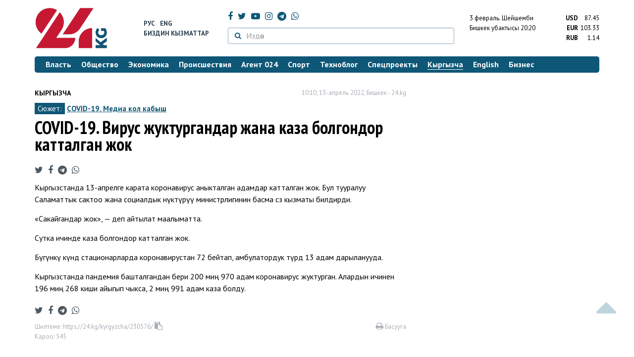

--- FILE ---
content_type: text/html; charset=UTF-8
request_url: https://24.kg/kyrgyzcha/230576_COVID-19_virus_jukturgandar_jana_kaza_bolgondor_kattalgan_jok/
body_size: 11697
content:
<!DOCTYPE html> <html lang="ky-KG"> <head> <meta charset="UTF-8"> <meta name="csrf-param" content="_csrf">
<meta name="csrf-token" content="uPG5hzTE9_12R7lMApRtHdj8tLOERm-BnmC4YOtjvWH1v_zrf6-xxEUXwCVIuV1I68ra28sVH8fLOdUZuiaECA=="> <script async src="https://www.googletagmanager.com/gtag/js?id=G-K616MXZCLM"></script> <script> window.dataLayer = window.dataLayer || []; function gtag(){dataLayer.push(arguments);} gtag('js', new Date()); gtag('config', 'G-K616MXZCLM'); </script> <title>COVID-19. Вирус жуктургандар жана каза болгондор катталган жок - | 24.KG</title> <meta http-equiv="X-UA-Compatible" content="IE=edge"> <meta name="viewport" content="width=device-width, initial-scale=1.0, minimum-scale=1.0, user-scalable=no"/> <meta name="format-detection" content="telephone=no"> <meta name="description" content="Кыргызстанда 13-апрелге карата коронавирус аныкталган адамдар катталган жок. Бул тууралуу Саламаттык сактоо жана социалдык өнүктүрүү министрлигинин басма сөз кызматы билдирди.">
<meta name="title" content="COVID-19. Вирус жуктургандар жана каза болгондор катталган жок
">
<meta property="og:description" content="Кыргызстанда 13-апрелге карата коронавирус аныкталган адамдар катталган жок. Бул тууралуу Саламаттык сактоо жана социалдык өнүктүрүү министрлигинин басма сөз кызматы билдирди.">
<meta property="og:title" content="COVID-19. Вирус жуктургандар жана каза болгондор катталган жок - | 24.KG">
<meta property="og:image" content="https://24.kg/files/media/255/255601.jpg">
<meta name="image_src" content="https://24.kg/files/media/255/255601.jpg">
<meta name="twitter:image:src" content="https://24.kg/files/media/255/255601.jpg">
<meta property="og:url" content="https://24.kg/kyrgyzcha/230576_COVID-19_virus_jukturgandar_jana_kaza_bolgondor_kattalgan_jok/">
<meta property="og:type" content="article">
<meta property="og:site_name" content="24.kg">
<meta property="article:publisher" content="https://www.facebook.com/www.24.kg">
<meta property="article:published_time" content="2022-04-13T10:10:00+06:00">
<meta property="article:modified_time" content="2022-04-13T10:13:16+06:00">
<meta property="article:section" content="Кыргызча">
<meta name="twitter:description" content="Кыргызстанда 13-апрелге карата коронавирус аныкталган адамдар катталган жок. Бул тууралуу Саламаттык сактоо жана социалдык өнүктүрүү министрлигинин басма сөз кызматы билдирди.">
<meta name="twitter:card" content="summary_large_image">
<meta name="twitter:site" content="@_24_kg">
<meta name="twitter:site:id" content="249014600">
<meta name="twitter:title" content="COVID-19. Вирус жуктургандар жана каза болгондор катталган жок
">
<meta name="googlebot" content="index">
<meta id="mref" name="referrer" content="origin">
<meta name="keywords" content="новости, новости Кыргызстана, новости Киргизии, Кыргызстан, Бишкек, новости Бишкека, Киргизия, важное, новости сегодня">
<meta name="yandex-verification" content="7ce61452432d0247">
<meta name="yandex-verification" content="ac9b98a71e767119">
<meta name="google-site-verification" content="EZHHOrSGaC9q4eF38uFeqq1kTts6aYeNxX_NCqwI2xE">
<meta property="fb:app_id" content="942470665830749">
<meta property="og:locale" content="ru_ru">
<link href="https://24.kg/kyrgyzcha/230576_COVID-19_virus_jukturgandar_jana_kaza_bolgondor_kattalgan_jok/amp/" rel="amphtml">
<link href="/assets/7a772a43/images/ico/apple-touch-icon.png" rel="apple-touch-icon" sizes="72x72">
<link type="image/png" href="/assets/7a772a43/images/ico/favicon-32x32.png" rel="icon" sizes="32x32">
<link type="image/png" href="/assets/7a772a43/images/ico/favicon-16x16.png" rel="icon" sizes="16x16">
<link href="/assets/7a772a43/images/ico/manifest.json" rel="manifest">
<link href="/assets/7a772a43/images/ico/safari-pinned-tab.svg" rel="mask-icon" color="#5bbad5">
<link href="/assets/7a772a43/images/ico/favicon.ico" rel="shortcut icon">
<link rel="msapplication-config" content="/assets/7a772a43/images/ico/browserconfig.xml">
<link rel="theme-color" content="#ffffff">
<link type="application/rss+xml" href="/oshskie_sobytija/rss/" title="Ошские события" rel="alternate">
<link type="application/rss+xml" href="/vybory/rss/" title="Выборы" rel="alternate">
<link type="application/rss+xml" href="/politika/rss/" title="Политика" rel="alternate">
<link type="application/rss+xml" href="/parlament/rss/" title="Парламент" rel="alternate">
<link type="application/rss+xml" href="/ekonomika/rss/" title="Экономика" rel="alternate">
<link type="application/rss+xml" href="/obschestvo/rss/" title="Общество" rel="alternate">
<link type="application/rss+xml" href="/ljudi_i_sudby/rss/" title="Люди и судьбы" rel="alternate">
<link type="application/rss+xml" href="/bishkek_24/rss/" title="Бишкек-24" rel="alternate">
<link type="application/rss+xml" href="/velikaja_pobeda/rss/" title="Великая Победа" rel="alternate">
<link type="application/rss+xml" href="/reportazhi/rss/" title="Репортажи" rel="alternate">
<link type="application/rss+xml" href="/kriminal/rss/" title="Криминал" rel="alternate">
<link type="application/rss+xml" href="/proisshestvija/rss/" title="Происшествия" rel="alternate">
<link type="application/rss+xml" href="/biznes_info/rss/" title="Бизнес" rel="alternate">
<link type="application/rss+xml" href="/sport/rss/" title="Спорт" rel="alternate">
<link type="application/rss+xml" href="/kadry/rss/" title="Кадры" rel="alternate">
<link type="application/rss+xml" href="/kultura/rss/" title="Культура" rel="alternate">
<link type="application/rss+xml" href="/pro_kino/rss/" title="Про кино" rel="alternate">
<link type="application/rss+xml" href="/tsentralnaja_azija/rss/" title="Центральная Азия" rel="alternate">
<link type="application/rss+xml" href="/sng/rss/" title="СНГ" rel="alternate">
<link type="application/rss+xml" href="/zdorove/rss/" title="Здоровье" rel="alternate">
<link type="application/rss+xml" href="/v_mire/rss/" title="В мире" rel="alternate">
<link type="application/rss+xml" href="/tehnoblog/rss/" title="Техноблог" rel="alternate">
<link type="application/rss+xml" href="/finansy/rss/" title="Финансы" rel="alternate">
<link type="application/rss+xml" href="/eaes/rss/" title="ЕАЭС" rel="alternate">
<link type="application/rss+xml" href="/vlast/rss/" title="Власть" rel="alternate">
<link type="application/rss+xml" href="/agent_024/rss/" title="Агент 024" rel="alternate">
<link type="application/rss+xml" href="/spetsproekty/rss/" title="Спецпроекты" rel="alternate">
<link href="https://fonts.googleapis.com/css?family=PT+Sans+Narrow:400,700|PT+Sans:400,400i,700,700i|PT+Serif:400,400i,700,700i&amp;amp;subset=cyrillic" rel="stylesheet">
<link href="/assets/368fcb76aa6d9a493e9d85942ee97cf2.css?v=1663139712" rel="stylesheet"> <script>window.yaContextCb = window.yaContextCb || []</script> <script src="https://yandex.ru/ads/system/context.js" async></script> </head> <body > <div class="topBanner hidden-print"> <div class="container"> <div id="a2_w8" data-ox-phs='{"36":{"min":1200},"51":{"min":992,"max":1199},"52":{"min":768,"max":991},"53":{"max":767}}'></div> </div> </div> <div class="bottomBanner hidden-print"> <div class="container"> <a href="#" class="close-banner"><i class="fa fa-times-circle-o"></i></a> <div id="a2_w9" data-ox-phs='{"133":{"min":1200},"134":{"min":992,"max":1199},"135":{"min":768,"max":991},"136":{"max":767}}'></div> </div> </div> <div class="side-banners hidden-print"> <div class="side-banners-item side-banners-left"> <div id="a2_w10" data-ox-phs='{"129":{"min":1200},"130":{"min":992,"max":1199},"131":{"min":768,"max":991}}'></div> </div> <div class="side-banners-item side-banners-right"> <div id="a2_w11" data-ox-phs='{"132":{"min":1200},"130":{"min":992,"max":1199},"131":{"min":768,"max":991}}'></div> </div> </div> <div class="container"> <header class="row hidden-print"> <div class="col-lg-2 col-md-2 col-sm-2 col-xs-5 logo"> <a href="/"> <img class="visible-lg visible-xs" src="/assets/7a772a43/images/logo.png" alt="www.24.kg - КЫРГЫЗСТАН"><img class="visible-md" src="/assets/7a772a43/images/logo-md.png" alt="www.24.kg - КЫРГЫЗСТАН"><img class="visible-sm" src="/assets/7a772a43/images/logo-sm.png" alt="www.24.kg - КЫРГЫЗСТАН"> </a> </div> <div class="col-lg-2 col-md-2 col-sm-2 lang hidden-xs"> <div> <a href="/">Рус</a> <a href="/english/">Eng</a> </div> <div><a href="/about/services.html">Биздин кызматтар</a></div> </div> <div class="col-lg-5 col-md-4 col-sm-4 hidden-xs socCont"> <div class="social"> <a target="_blank" href="https://www.facebook.com/www.24.kg/" rel="nofollow"><i class="fa fa-facebook" aria-hidden="true"></i></a> <a target="_blank" href="https://twitter.com/_24_kg" rel="nofollow"><i class="fa fa-twitter" aria-hidden="true"></i></a> <a target="_blank" href="https://www.youtube.com/channel/UCkKzgNm1_pyPPHKigI75MoQ" rel="nofollow"><i class="fa fa-youtube-play" aria-hidden="true"></i></a> <a target="_blank" href="https://www.instagram.com/24_kg/"><i class="fa fa-instagram" aria-hidden="true"></i></a> <a target="_blank" href="https://t.me/news24kg/"><i class="fa fa-telegram" aria-hidden="true"></i></a> <a target="_blank" href="https://wa.me/996555312024"><i class="fa fa-whatsapp" aria-hidden="true"></i></a> </div> <div class="search"> <form id="w12" action="/poisk_po_sajtu/" method="get"> <div class="input-group"> <span class="input-group-btn"> <button class="btn btn-default" type="submit"> <i class="fa fa-search" aria-hidden="true"></i> </button> </span>
<input type="text" id="searchform-text" class="form-control" name="SearchForm[text]" placeholder="Издөө"> </div> </form></div> </div> <div class="col-lg-3 col-md-4 col-sm-4 col-xs-7"> <div class="lang hidden-lg hidden-md hidden-sm"> <div> <a href="/">Рус</a> <a href="/english/">Eng</a> </div> <div><a href="/about/services.html">Биздин кызматтар</a></div> </div> <div class="row"> <div class="col-xs-7 col-sm-7 col-md-8 pdr-0"> <div class="weather"> <span class="hidden-xs"> 3 февраль. <span style="text-transform: capitalize;"> шейшемби </span> </span> <span class="hidden-sm hidden-md hidden-lg"> 3 фев. <span style="text-transform: capitalize;"> шейш.. </span> </span><br/> <span class="hidden-sm hidden-xs">Бишкек убактысы</span> <span class="hidden-md hidden-lg">Убактысы</span> 20:20
<!-- --> </div> </div> <div class="col-xs-5 col-sm-5 col-md-4 pdl-0 text-right"> <div class="currency " id="currencies"> <div data="87.45"> <b>USD</b><span> 87.45 </span> </div> <div data="103.33"> <b>EUR</b><span> 103.33 </span> </div> <div data="1.14"> <b>RUB</b><span> 1.14 </span> </div> </div>
<div id="currencies_popover" style="display: none"> <table class="table-striped table-hover"> <tr> <td> <b>USD</b> </td> <td> <div> <span>87.45</span> </div> </td> </tr> <tr> <td> <b>EUR</b> </td> <td> <div> <span>103.33</span> </div> </td> </tr> <tr> <td> <b>RUB</b> </td> <td> <div> <span>1.14</span> </div> </td> </tr> <tr> <td> <b>KZT</b> </td> <td> <div> <span>0.17</span> </div> </td> </tr> <tr> <td> <b>UZS</b> </td> <td> <div> <span>0.01</span> </div> </td> </tr> </table>
</div> </div> </div> </div> </header> <nav class="navbar hidden-print" id="menu"> <div class="navbar-header"> <button type="button" class="navbar-toggle menuMenuButton"> <i class="fa fa-align-justify" aria-hidden="true"></i> Бөлүмдөр </button>
<button class="navbar-toggle pull-right searchButton"><i class="fa fa-search" aria-hidden="true"></i></button>
<div id="searchForm"> <div class="title"><i class="fa fa-search" aria-hidden="true"></i> Сайттан издөө <span class="close closeSearchForm"><i class="fa fa-times" aria-hidden="true"></i></span> </div> <form id="w13" action="/poisk_po_sajtu/" method="get">
<input type="text" id="searchform-text" class="form-control" name="SearchForm[text]" placeholder="Издөө"> <button type="submit" class="btn btn-default">Издөө</button> </form></div> </div> <div id="mainMenu"> <div class="title hidden-sm hidden-md hidden-lg"><i class="fa fa-bars" aria-hidden="true"></i> Бөлүмдөр <span class="close closeMainMenu"><i class="fa fa-times" aria-hidden="true"></i></span> </div> <ul class="nav navbar-nav"><li><a href="/vlast/"><span>Власть</span></a></li>
<li><a href="/obschestvo/"><span>Общество</span></a></li>
<li><a href="/ekonomika/"><span>Экономика</span></a></li>
<li><a href="/proisshestvija/"><span>Происшествия</span></a></li>
<li><a href="/agent_024/"><span>Агент 024</span></a></li>
<li><a href="/sport/"><span>Спорт</span></a></li>
<li><a href="/tehnoblog/"><span>Техноблог</span></a></li>
<li><a href="/spetsproekty/"><span>Спецпроекты</span></a></li>
<li class="active"><a href="/kyrgyzcha/"><span>Кыргызча</span></a></li>
<li><a href="/english/"><span>English</span></a></li>
<li><a href="/biznes_info/"><span>Бизнес</span></a></li></ul> </div><!-- /.navbar-collapse --> </nav> <div class="row"> <div class="col-xs-12"> <div id="a2_w14" class="mgb20 hidden-print" data-ox-phs='{"37":{"min":1200},"54":{"min":992,"max":1199},"55":{"min":768,"max":991},"56":{"max":767}}'></div> <div id="a2_w15" class="mgb20 hidden-print" data-ox-phs='{"112":{"min":1200},"113":{"min":992,"max":1199},"114":{"min":768,"max":991},"115":{"max":767}}'></div> </div> </div> <div class="row" id="content-wrapper"> <div class="col-sm-8 col-xs-12"> <script type="application/ld+json"> {"@context":"https:\/\/schema.org","@type":"BreadcrumbList","itemListElement":[{"@type":"ListItem","position":1,"name":"\u041a\u044b\u0440\u0433\u044b\u0437\u0447\u0430","item":"https:\/\/24.kg\/kyrgyzcha\/"},{"@type":"ListItem","position":2,"name":"COVID-19. \u0412\u0438\u0440\u0443\u0441 \u0436\u0443\u043a\u0442\u0443\u0440\u0433\u0430\u043d\u0434\u0430\u0440 \u0436\u0430\u043d\u0430 \u043a\u0430\u0437\u0430 \u0431\u043e\u043b\u0433\u043e\u043d\u0434\u043e\u0440 \u043a\u0430\u0442\u0442\u0430\u043b\u0433\u0430\u043d \u0436\u043e\u043a\n","item":"https:\/\/24.kg\/kyrgyzcha\/230576_COVID-19_virus_jukturgandar_jana_kaza_bolgondor_kattalgan_jok\/"}]} </script> <div itemscope itemtype="http://schema.org/NewsArticle" itemid="https://24.kg/kyrgyzcha/230576_COVID-19_virus_jukturgandar_jana_kaza_bolgondor_kattalgan_jok/"> <meta itemprop="dateModified" content="2022-04-13\"/> <meta itemprop="headline" content="COVID-19. Вирус жуктургандар жана каза болгондор катталган жок
"/> <div class="row"> <div itemprop="articleSection" class="col-xs-4 newsCat"> <a href="/kyrgyzcha/"> Кыргызча </a> </div> <div class="col-xs-8 text-right newsDate hidden-xs"><span itemprop='datePublished' content='2022-04-13\'>10:10, 13-апрель 2022</span>, Бишкек - <span itemprop='publisher' itemscope itemtype='http://schema.org/Organization'><span itemprop='name'>24.kg</span><meta itemprop='address' content='720001, Республика Кыргызстан, г. Бишкек, ул.Манасчы Сагымбая, 77'><meta itemprop='telephone' content='+996 (312) 66-01-88'><span itemprop='logo' itemscope itemtype='http://schema.org/ImageObject'><link itemprop='contentUrl' href='https://24.kg/assets/7a772a43/images/logo.png'><link itemprop='url' href='https://24.kg/assets/7a772a43/images/logo.png'></span></span></div> </div> <div class="row"> <div class="col-xs-12"> <div class="new-theme"> <span>Сюжет:</span> <a href="/sjuzhety/74_COVID-19_media_kol_kabyish/">COVID-19. Медиа кол кабыш</a> </div> </div> </div> <h1 itemprop="name" class="newsTitle">COVID-19. Вирус жуктургандар жана каза болгондор катталган жок
</h1> <div class="row"> <div class="col-xs-12 newsDate hidden-sm hidden-md hidden-lg"><span itemprop='datePublished' content='2022-04-13\'>10:10, 13-апрель 2022</span>, Бишкек - <span itemprop='publisher' itemscope itemtype='http://schema.org/Organization'><span itemprop='name'>24.kg</span><meta itemprop='address' content='720001, Республика Кыргызстан, г. Бишкек, ул.Манасчы Сагымбая, 77'><meta itemprop='telephone' content='+996 (312) 66-01-88'><span itemprop='logo' itemscope itemtype='http://schema.org/ImageObject'><link itemprop='contentUrl' href='https://24.kg/assets/7a772a43/images/logo.png'><link itemprop='url' href='https://24.kg/assets/7a772a43/images/logo.png'></span></span></div> </div> <span itemprop='image' itemscope itemtype='http://schema.org/ImageObject'>
<meta itemprop='width' content='750'/>
<meta itemprop='height' content='565'/>
<link itemprop='contentUrl' href='https://24.kg/files/media/151/151816.png'/>
<link itemprop='url' href='https://24.kg/files/media/151/151816.png'/>
</span>
<noindex> <div class="row hidden-print"> <div class="col-xs-12 social social-links"> <a rel="nofollow" target="_blank" href="https://twitter.com/intent/tweet?text=COVID-19. Вирус жуктургандар жана каза болгондор катталган жок
&url=https://24.kg/kyrgyzcha/230576/"><i class="fa fa-twitter" aria-hidden="true"></i></a> <a rel="nofollow" target="_blank" href="https://www.facebook.com/dialog/feed?app_id=942470665830749&redirect_uri=https://24.kg/kyrgyzcha/230576/&link=https://24.kg/kyrgyzcha/230576/"><i class="fa fa-facebook" aria-hidden="true"></i></a> <a rel="nofollow" target="_blank" href="https://telegram.me/share/url?url=https://24.kg/kyrgyzcha/230576/&text=COVID-19. Вирус жуктургандар жана каза болгондор катталган жок
"><i class="fa fa-telegram" aria-hidden="true"></i></a> <a rel="nofollow" target="_blank" href="https://wa.me/?text=https://24.kg/kyrgyzcha/230576/"><i class="fa fa-whatsapp" aria-hidden="true"></i></a> </div> </div>
</noindex> <div class="cont" itemprop="articleBody"> <p>Кыргызстанда 13-апрелге карата коронавирус аныкталган адамдар катталган жок. Бул тууралуу Саламаттык сактоо жана социалдык өнүктүрүү министрлигинин басма сөз кызматы билдирди.</p>
<p>&laquo;Сакайгандар жок&raquo;,&nbsp;&mdash; деп айтылат маалыматта.</p>
<p>Сутка ичинде каза болгондор катталган жок.</p>
<p>Бүгүнкү күндө стационарларда коронавирустан 72 бейтап, амбулатордук түрдө 13 адам дарыланууда.</p>
<p>Кыргызстанда пандемия башталгандан бери 200 миң 970 адам коронавирус жуктурган. Алардын ичинен 196 миң 268 киши айыгып чыкса, 2&nbsp;миң 991 адам каза болду.</p> </div>
<noindex> <div class="row hidden-print"> <div class="col-xs-12 social social-links"> <a rel="nofollow" target="_blank" href="https://twitter.com/intent/tweet?text=COVID-19. Вирус жуктургандар жана каза болгондор катталган жок
&url=https://24.kg/kyrgyzcha/230576/"><i class="fa fa-twitter" aria-hidden="true"></i></a> <a rel="nofollow" target="_blank" href="https://www.facebook.com/dialog/feed?app_id=942470665830749&redirect_uri=https://24.kg/kyrgyzcha/230576/&link=https://24.kg/kyrgyzcha/230576/"><i class="fa fa-facebook" aria-hidden="true"></i></a> <a rel="nofollow" target="_blank" href="https://telegram.me/share/url?url=https://24.kg/kyrgyzcha/230576/&text=COVID-19. Вирус жуктургандар жана каза болгондор катталган жок
"><i class="fa fa-telegram" aria-hidden="true"></i></a> <a rel="nofollow" target="_blank" href="https://wa.me/?text=https://24.kg/kyrgyzcha/230576/"><i class="fa fa-whatsapp" aria-hidden="true"></i></a> </div> </div>
</noindex> <div class="row mgb30 hidden-print"> <div class="col-xs-12 col-sm-8 newsLink">Шилтеме: <span id="article-link">https://24.kg/kyrgyzcha/230576/</span> <a href="javascript:;" class="clipboard" data-clipboard-target="#article-link" data-title="Ссылка скопирована" style="font-size: 13px" ><i class="fa fa-clipboard"></i></a> <br/> Кароо: 545 </div> <div class="col-xs-12 col-sm-4 text-right newsPrintLink"> <a href="javascript:window.print();"><i class="fa fa-print" aria-hidden="true"></i> Басууга </a> </div> </div>
</div>
<div class="row"> <div class="col-lg-12"> <div id="a2_w0" class="mgb40 hidden-print" data-ox-phs='{"50":{"min":1200},"93":{"min":992,"max":1199},"94":{"min":768,"max":991},"95":{"max":767}}'></div> </div>
</div>
<div class="row"> <div class="col-lg-12"> <div id="a2_w1" class="mgb40 hidden-print" data-ox-phs='{"141":{"min":1200},"142":{"min":992,"max":1199},"143":{"min":768,"max":991},"144":{"max":767}}'></div> </div>
</div> <div class="row lineNews mgb40 hidden-print"> <div class="col-xs-12"> <div class="lineTitle"> Теги <div class="line" style="margin-bottom: 10px;"></div> </div> </div> <div class="col-xs-12"> <div class="one"> <div class="title"> <a data-pjax="0" href="/kyrgyzcha/251262_COVID-19_kyirgyizstanda_bir_jumada_28uchur_kattaldyi/"><span>COVID-19. Кыргызстанда бир жумада 28&nbsp;учур катталды
</span></a> </div> </div> <div class="one"> <div class="title"> <a data-pjax="0" href="/kyrgyzcha/249537_1-noyabrdan_tarta_COVID-19ga_baylanyishtuu_ozgocho_rejim_alyindyi/"><span>1-ноябрдан тарта COVID-19га байланыштуу өзгөчө режим алынды
</span></a> </div> </div> <div class="one"> <div class="title"> <a data-pjax="0" href="/kyrgyzcha/233131_COVID-19_virus_jukturgandar_jana_kaza_bolgondor_kattalgan_jok/"><span>COVID-19. Вирус жуктургандар жана каза болгондор катталган жок
</span></a> </div> </div> <div class="one"> <div class="title"> <a data-pjax="0" href="/kyrgyzcha/233011_COVID-19_virus_jukturgandar_jana_kaza_bolgondor_kattalgan_jok/"><span>COVID-19. Вирус жуктургандар жана каза болгондор катталган жок
</span></a> </div> </div> <div class="one"> <div class="title"> <a data-pjax="0" href="/kyrgyzcha/232777_COVID-19_virus_jukturgandar_jana_kaza_bolgondor_kattalgan_jok/"><span>COVID-19. Вирус жуктургандар жана каза болгондор катталган жок
</span></a> </div> </div> <div class="one"> <div class="title"> <a data-pjax="0" href="/kyrgyzcha/232727_COVID-19_iyun-iyul_aylaryinda_virus_kuchoshu_yiktyimal/"><span>COVID-19. Июнь-июль айларында вирус күчөшү ыктымал
</span></a> <a data-pjax="0" href="/kyrgyzcha/232727_COVID-19_iyun-iyul_aylaryinda_virus_kuchoshu_yiktyimal/" title="видео"><i class="fa fa-youtube-play" aria-hidden="true"></i></a> </div> </div> <div class="one"> <div class="title"> <a data-pjax="0" href="/kyrgyzcha/232726_COVID-19_virus_jukturgandar_jana_kaza_bolgondor_kattalgan_jok/"><span>COVID-19. Вирус жуктургандар жана каза болгондор катталган жок
</span></a> </div> </div> <div class="one"> <div class="title"> <a data-pjax="0" href="/kyrgyzcha/232707_COVID-19_virus_jukturgandar_jana_kaza_bolgondor_kattalgan_jok/"><span>COVID-19. Вирус жуктургандар жана каза болгондор катталган жок
</span></a> </div> </div> <div class="one"> <div class="title"> <a data-pjax="0" href="/kyrgyzcha/232473_COVID-19_virus_jukturgandar_jana_kaza_bolgondor_kattalgan_jok/"><span>COVID-19. Вирус жуктургандар жана каза болгондор катталган жок
</span></a> </div> </div> <div class="one"> <div class="title"> <a data-pjax="0" href="/kyrgyzcha/232334_COVID-19_bir_sutkada_1kishiden_virus_anyiktaldyi/"><span>COVID-19. Бир суткада 1&nbsp;кишиден вирус аныкталды
</span></a> </div> </div> </div> </div>
<div class="row"> <div class="col-xs-12"> <div id="a2_w2" class="mgb20 hidden-print" data-ox-phs='{"96":{"min":1200},"97":{"min":992,"max":1199},"98":{"min":768,"max":991},"99":{"max":767}}'></div> </div>
</div>
<div class="row"> <div class="col-xs-12"> <div id="a2_w3" class="mgb20 hidden-print" data-ox-phs='{"100":{"min":1200},"101":{"min":992,"max":1199},"102":{"min":768,"max":991},"103":{"max":767}}'></div> </div>
</div> </div> <div class="col-sm-4 hidden-xs hidden-print"> <div id="a2_w4" class="mgb40 hidden-print" data-ox-phs='{"47":{"min":1200},"84":{"min":992,"max":1199},"85":{"min":768,"max":991},"86":{"max":767}}'></div> <div id="a2_w5" class="mgb40 hidden-print" data-ox-phs='{"48":{"min":1200},"87":{"min":992,"max":1199},"88":{"min":768,"max":991},"89":{"max":767}}'></div> <div id="scrollable-banners"> <div id="a2_w6" class="mgb40 hidden-print" data-ox-phs='{"49":{"min":1200},"90":{"min":992,"max":1199},"91":{"min":768,"max":991},"92":{"max":767}}'></div><div id="a2_w7" class="mgb40 hidden-print" data-ox-phs='{"137":{"min":1200},"138":{"min":992,"max":1199},"139":{"min":768,"max":991},"140":{"max":767}}'></div> </div> </div> </div> <div class="hidden-print">
<div class="row"> <div class="col-xs-12"> <div class="lineTitle"> Эң көп окулган жаңылыктар <div class="line"></div> </div> </div>
</div>
<div class="row blockNews"> <div class="row"> <div class="col-sm-3 col-xs-6 "> <a href="/kyrgyzcha/359992_prezident_ukmknyin_zamanbap_askerdik-meditsinalyik_kompleksin_achtyi/" class="title"> <img src="/thumbnails/83f74/048fa/422125_w263_h198.jpg" alt="Президент УКМКнын заманбап аскердик-медициналык комплексин ачты
"> <span>Президент УКМКнын заманбап аскердик-медициналык комплексин ачты
</span> </a> </div> <div class="col-sm-3 col-xs-6 "> <a href="/kyrgyzcha/359891_kyirgyizstan_menen_kazakstandyin_ortosundagyi_sooda_jugurtuu_2mlrd_dollardan_ashtyi/" class="title"> <img src="/thumbnails/c8773/f9721/422418_w263_h198.png" alt="Кыргызстан менен Казакстандын ортосундагы соода жүгүртүү 2&amp;nbsp;млрд доллардан ашты
"> <span>Кыргызстан менен Казакстандын ортосундагы соода жүгүртүү 2&nbsp;млрд доллардан ашты
</span> </a> </div> <div class="col-xs-12 visible-xs"></div> <div class="col-sm-3 col-xs-6 "> <a href="/kyrgyzcha/359987_bishkekte_unaa_uurdoogo_shektuu_karmaldyi/" class="title"> <img src="/thumbnails/92a9e/da825/422119_w263_h198.jpg" alt="Бишкекте унаа уурдоого шектүү кармалды
"> <span>Бишкекте унаа уурдоого шектүү кармалды
</span> </a> </div> <div class="col-sm-3 col-xs-6 "> <a href="/kyrgyzcha/360008_byiltyir_kyirgyizstanda_11minden_ashyik_jol_belgi_chyigaryildyi/" class="title"> <img src="/thumbnails/3d382/e5018/422157_w263_h198.jpg" alt="Былтыр Кыргызстанда 11&amp;nbsp;миңден ашык жол белги чыгарылды
"> <span>Былтыр Кыргызстанда 11&nbsp;миңден ашык жол белги чыгарылды
</span> </a> </div> <div class="col-xs-12 visible-xs"></div> </div> </div>
<div class="row hidden-xs hidden-sm"> <div class="col-xs-12"> <!-- SVK-Native --> <script type="text/javascript" data-key="0314ae78de42f6db7888cb0aa9e0b80e"> (function(w, a) { (w[a] = w[a] || []).push({ 'script_key': '0314ae78de42f6db7888cb0aa9e0b80e', 'settings': { 'w': 16313 } }); if(!window['_SVKNative_embed']) { var node = document.createElement('script'); node.type = 'text/javascript'; node.async = true; node.src = '//widget.svk-native.ru/js/embed.js'; (document.getElementsByTagName('head')[0] || document.getElementsByTagName('body')[0]).appendChild(node); } else { window['_SVKNative_embed'].initWidgets(); } })(window, '_svk_n_widgets'); </script> <!-- /SVK-Native --> </div>
</div>
<div class="row hidden-md hidden-lg"> <div class="col-xs-12"> <!-- SVK-Native --> <script type="text/javascript" data-key="3b86e315ae7833fe33a2bcdc954aacee"> (function(w, a) { (w[a] = w[a] || []).push({ 'script_key': '3b86e315ae7833fe33a2bcdc954aacee', 'settings': { 'w': 16314 } }); if(!window['_SVKNative_embed']) { var node = document.createElement('script'); node.type = 'text/javascript'; node.async = true; node.src = '//widget.svk-native.ru/js/embed.js'; (document.getElementsByTagName('head')[0] || document.getElementsByTagName('body')[0]).appendChild(node); } else { window['_SVKNative_embed'].initWidgets(); } })(window, '_svk_n_widgets'); </script> <!-- /SVK-Native --> </div>
</div> </div> </div> <footer class="footer"> <div class="container"> <ul class="nav hidden-print"><li><a href="/vlast/">Власть</a></li>
<li><a href="/obschestvo/">Общество</a></li>
<li><a href="/ekonomika/">Экономика</a></li>
<li><a href="/proisshestvija/">Происшествия</a></li>
<li><a href="/sport/">Спорт</a></li>
<li><a href="/whatsapp/">Агент 024</a></li>
<li><a href="/tehnoblog/">Техноблог</a></li>
<li class="active"><a href="/kyrgyzcha/">Кыргызча</a></li>
<li><a href="/english/">English</a></li>
<li><a href="/biznes_info/">Бизнес</a></li>
<li><a href="/video/">Видео</a></li></ul> <div class="row"> <div class="col-lg-9 col-md-9 col-sm-8 col-xs-12"> <div class="contact"> <div><i class="fa fa-phone" aria-hidden="true"></i><span>Телефон <a href="callto://+996312660188">+996 (312) 66-01-88</a></span></div> <div><i class="fa fa-envelope" aria-hidden="true"></i><span>Кат куржуну <a href="mailto:info@24.kg">info@24.kg</a></span> </div> </div> </div> <div class="col-lg-3 col-md-3 col-sm-4 hidden-xs hidden-print text-right"> <a href="https://yandex.ru/cy?base=0&amp;host=24.kg"><img src="//www.yandex.ru/cycounter?24.kg" width="88" height="31" alt="Индекс цитирования" border="0"/></a>. <!-- Yandex.Metrika informer --> <a href="https://metrika.yandex.ru/stat/?id=22715299&amp;from=informer" target="_blank" rel="nofollow"><img src="//informer.yandex.ru/informer/22715299/3_0_FFFFFFFF_FFFFFFFF_0_pageviews" style="width:88px; height:31px; border:0;" alt="Яндекс.Метрика" title="Яндекс.Метрика: данные за сегодня (просмотры, визиты и уникальные посетители)"/></a> <!-- /Yandex.Metrika informer --> <!-- Yandex.Metrika counter --> <noscript> <div><img src="//mc.yandex.ru/watch/22715299" style="position:absolute; left:-9999px;" alt=""/> </div> </noscript> <!-- /Yandex.Metrika counter --> </div> </div> <div class="row copy"> <div class="col-xs-12"> «24.kg» МА. Баардык укуктар корголгон. Веб-сайтта жайгаштырылган маалыматтар жеке колдонуу үчүн гана. «24.kg» маалымат агентигинен кагаз жүзүндө уруксатсыз маалыматтарды таркатууга болбойт. +18 <br/><br/> Кыргызстан, 720001, г. Бишкек, ул.Манасчы Сагымбая, 77 +996 312 660188 </div> </div> </div> <div class="visible-xs"></div> </footer> <div id="scroller" class="hidden-print"> <i class="fa fa-caret-up"></i> </div> <div id="a2_w16" class="flscrn" data-ox-phs='{"145":{"min":1200},"146":{"min":992,"max":1199},"147":{"min":768,"max":991},"148":{"max":767}}'></div> <div style="display:none;"> <script language="javascript" type="text/javascript"> java = "1.0"; java1 = "" + "refer=" + escape(document.referrer) + "&amp;page=" + escape(window.location.href); document.cookie = "astratop=1; path=/"; java1 += "&amp;c=" + (document.cookie ? "yes" : "now"); </script> <script language="javascript1.1" type="text/javascript"> java = "1.1"; java1 += "&amp;java=" + (navigator.javaEnabled() ? "yes" : "now"); </script> <script language="javascript1.2" type="text/javascript"> java = "1.2"; java1 += "&amp;razresh=" + screen.width + 'x' + screen.height + "&amp;cvet=" + (((navigator.appName.substring(0, 3) == "Mic")) ? screen.colorDepth : screen.pixelDepth); </script> <script language="javascript1.3" type="text/javascript">java = "1.3"</script> <script language="javascript" type="text/javascript"> java1 += "&amp;jscript=" + java + "&amp;rand=" + Math.random(); document.write("<a href='//www.net.kg/stat.php?id=1839&amp;fromsite=1839' target='_blank'>" + "<img src='//www.net.kg/img.php?id=1839&amp;" + java1 + "' border='0' alt='WWW.NET.KG' width='0' height='0' /></a>"); </script> <noscript> <a href='//www.net.kg/stat.php?id=1839&amp;fromsite=1839' target='_blank'><img src="//www.net.kg/img.php?id=1839" border='0' alt='WWW.NET.KG' width='0' height='0'/></a> </noscript> </div> <div class="widget-last-news" data-state="closed"> <div class="container widget-last-news-inner"> <div class="row lineNews"> <div class="hidden-xs hidden-sm col-md-2"> <div class="lineTitle"> <a href="/">Жаңылыктар</a> </div> </div> <div class="col-xs-12 col-md-10"> <a href="#" title="Показать ещё" class="widget-last-news-toggler fa fa-angle-down"></a> <div class="widget-last-news-list"> <div class="lineDate"> 3-февраль, шейшемби </div> <div class="one"> <div class="time">17:10</div> <div class="title"> <a data-pjax="0" href="/kyrgyzcha/360416_4-fevralga_karata_aba_yirayyi/" class="title-link"> <span class="full">4-февралга карата аба ырайы
</span> <span class="short">4-февралга карата аба ырайы
</span> </a> </div> </div> <div class="one"> <div class="time">15:30</div> <div class="title"> <a data-pjax="0" href="/kyrgyzcha/360413_kyirgyizstan_kalkyinyin_sanyi_74_milliongo_jakyindadyi/" class="title-link"> <span>Кыргызстан калкынын саны 7,4 миллионго жакындады
</span> </a> </div> </div> <div class="one"> <div class="time">14:36</div> <div class="title"> <a data-pjax="0" href="/kyrgyzcha/360411_karakoldo_30gektar_ayyil_charba_jeri_mamleketke_kaytaryildyi/" class="title-link"> <span>Караколдо 30 гектар айыл чарба жери мамлекетке кайтарылды
</span> </a> <a data-pjax="0" href="/kyrgyzcha/360411_karakoldo_30gektar_ayyil_charba_jeri_mamleketke_kaytaryildyi/" title="фото"><i class="fa fa-camera" aria-hidden="true"></i></a> </div> </div> <div class="one"> <div class="time">14:28</div> <div class="title"> <a data-pjax="0" href="/kyrgyzcha/360409_2026-jyildyin_yanvar_ayyinda_sotsialdyik_fond_3346_pensiyalyik_ishti_karadyi/" class="title-link"> <span>2026-жылдын январь айында Социалдык фонд 3346 пенсиялык ишти карады
</span> </a> </div> </div> <div class="one"> <div class="time">13:29</div> <div class="title"> <a data-pjax="0" href="/kyrgyzcha/360393_ukmk_yisyik-koldo_ekskavator_menen_baylanyishkan_korruptsiyalyik_shema_anyiktaldyi/" class="title-link"> <span>УКМК: Ысык-Көлдө экскаватор менен байланышкан коррупциялык схема аныкталды
</span> </a> <a data-pjax="0" href="/kyrgyzcha/360393_ukmk_yisyik-koldo_ekskavator_menen_baylanyishkan_korruptsiyalyik_shema_anyiktaldyi/" title="фото"><i class="fa fa-camera" aria-hidden="true"></i></a> </div> </div> <div class="one hidden-xs hidden-sm"> <div class="time">13:17</div> <div class="title"> <a data-pjax="0" href="/kyrgyzcha/360389_okuuchunu_urgan_ministrlik_chyirak_ayyilyindagyi_okuya_boyuncha_terishtiruu_bashtadyi/" class="title-link"> <span>Окуучуну урган: Министрлик Чырак айылындагы окуя боюнча териштирүү баштады
</span> </a> </div> </div> <div class="one hidden-xs hidden-sm"> <div class="time">12:42</div> <div class="title"> <a data-pjax="0" href="/kyrgyzcha/360382_prezident_unaa_mamlekettik_mekemesine_baryip_reformalar_bashtalganyin_ayttyi/" class="title-link"> <span>Президент «Унаа» мамлекеттик мекемесине барып, реформалар башталганын айтты
</span> </a> <a data-pjax="0" href="/kyrgyzcha/360382_prezident_unaa_mamlekettik_mekemesine_baryip_reformalar_bashtalganyin_ayttyi/" title="фото"><i class="fa fa-camera" aria-hidden="true"></i></a> </div> </div> <div class="one hidden-xs hidden-sm"> <div class="time">12:18</div> <div class="title"> <a data-pjax="0" href="/kyrgyzcha/360375_kambarata_ges-1_jana_investitsiya_amangeldiev_amerikalyik_investorlorgo_joluktu/" class="title-link"> <span>Камбарата ГЭС-1 жана инвестиция: Амангелдиев америкалык инвесторлорго жолукту
</span> </a> <a data-pjax="0" href="/kyrgyzcha/360375_kambarata_ges-1_jana_investitsiya_amangeldiev_amerikalyik_investorlorgo_joluktu/" title="фото"><i class="fa fa-camera" aria-hidden="true"></i></a> </div> </div> <div class="one hidden-xs hidden-sm"> <div class="time">12:05</div> <div class="title"> <a data-pjax="0" href="/kyrgyzcha/360366_paydaluu_kenesh_kulakchyindyin_koopsuzdugu_emnede/" class="title-link"> <span>Пайдалуу кеңеш: Кулакчындын коопсуздугу эмнеде?
</span> </a> </div> </div> <div class="one hidden-xs hidden-sm"> <div class="time">11:28</div> <div class="title"> <a data-pjax="0" href="/kyrgyzcha/360359_kurulush_ministrligi_uchurda_kyirgyizstanda_668_obyekt_kurulup_jatat/" class="title-link"> <span>Курулуш министрлиги: «Учурда Кыргызстанда 668 объект курулуп жатат»
</span> </a> </div> </div> </div> </div> </div> </div> </div> <script src="/assets/cf237608c3250a952ef56665ce15299e.js?v=1663139711"></script>
<script src="/assets/be6abd9f/src/jquery.autocomplete.js?v=1654115673"></script>
<script src="//ox.24.kg/www/delivery/spcjs.php?id=2&amp;amp;target=_blank"></script>
<script src="/assets/ea6eda4/js/render.js?v=1570777467"></script>
<script>(function(i,s,o,g,r,a,m){i['GoogleAnalyticsObject']=r;i[r]=i[r]||function(){
(i[r].q=i[r].q||[]).push(arguments)},i[r].l=1*new Date();a=s.createElement(o),
m=s.getElementsByTagName(o)[0];a.async=1;a.src=g;m.parentNode.insertBefore(a,m)
})(window,document,'script','//www.google-analytics.com/analytics.js','ga');
ga('create', 'UA-29049490-1', 'auto');
ga('send', 'pageview');
ga('require', 'displayfeatures'); (function (d, w, c) { (w[c] = w[c] || []).push(function () { try { w.yaCounter22715299 = new Ya.Metrika({ id: 22715299, webvisor: true, clickmap: true, trackLinks: true, accurateTrackBounce: true }); } catch (e) { } }); var n = d.getElementsByTagName("script")[0], s = d.createElement("script"), f = function () { n.parentNode.insertBefore(s, n); }; s.type = "text/javascript"; s.async = true; s.src = (d.location.protocol == "https:" ? "https:" : "http:") + "//mc.yandex.ru/metrika/watch.js"; if (w.opera == "[object Opera]") { d.addEventListener("DOMContentLoaded", f, false); } else { f(); } })(document, window, "yandex_metrika_callbacks");</script>
<script>jQuery(function ($) { $('.social-links a').on('click', function(e){ e.preventDefault(); window.open($(this).attr('href'),'', 'menubar=no,toolbar=no,resizable=yes,scrollbars=yes,height=600,width=600'); });
jQuery('#w12').yiiActiveForm([{"id":"searchform-text","name":"text","container":".field-searchform-text","input":"#searchform-text","validate":function (attribute, value, messages, deferred, $form) {yii.validation.string(value, messages, {"message":"Искать по фразе must be a string.","skipOnEmpty":1});}}], []);
jQuery('#w13').yiiActiveForm([{"id":"searchform-text","name":"text","container":".field-searchform-text","input":"#searchform-text","validate":function (attribute, value, messages, deferred, $form) {yii.validation.string(value, messages, {"message":"Искать по фразе must be a string.","skipOnEmpty":1});}}], []);
});</script> <div id="css-loaded"></div> </body> </html>